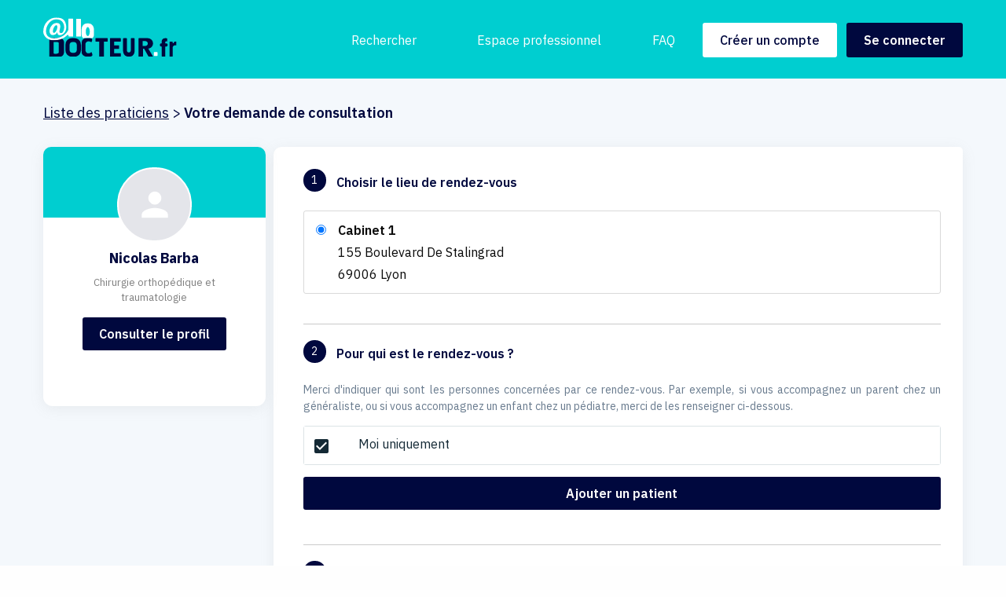

--- FILE ---
content_type: application/javascript
request_url: https://allodocteur.fr/media/js/public/demande.js?h=5229b0c2be50057fff2cd46604fbee9b
body_size: 2327
content:
/* global pickmeup */

/*$(function(){
    var parser = new UAParser();
    var agent = parser.getResult();
    dateObj = new Date()
    previous_day = dateObj.setDate(dateObj.getDate()-1);
    if(agent.device.type != "mobile"){
        var options = {
            format: 'dd/mm/yyyy',
            disableDblClickSelection: true,
            leftArrow:'<<',
            rightArrow:'>>',
            closeIcon:'X',
            closeButton: true,
            startDate: new Date(previous_day),
            language: 'fr'
        }
        $('#debut_date_de_rdv').fdatepicker(options);
        $('#fin_date_de_rdv').fdatepicker(options);
    }

    $("#creneaux_horaires input").click(function(event){
        $input = $(this);
        if ($input.prop("checked") ){
            if ($input.val() == "INDIFFERENT"){
                 for(var i=1; i<=4; i++){
                    $("#creneaux_horaires-" + i).prop('checked', false);
                }
            }else{
                $("#creneaux_horaires-0").prop('checked', false);
            }
        }
    })

});*/

var plus_5_days = new Date;
plus_5_days.setDate(plus_5_days.getDate() + 5);
var set_pickmeup = pickmeup(".three-calendars", {
    flat : true,
    date : [
        new Date,
        plus_5_days
    ],
    min: new Date(),
    mode      : "range",
    calendars : 3,
    format: "d/m/Y",
});

var $debut = $("#debut_date_de_rdv");
var $fin = $("#fin_date_de_rdv");
var $popin_ajout = $("#popin-ajout-proche");
var $template = $("#template");
var $template_visible = $("#template-visible");
var $zone = $("#select-proches");
var $zone_visible = $("#zone-proches-visible");
var nb_patients = 0;

$(".three-calendars").on("pickmeup-change",function(e){
    $debut.val(e.detail.formatted_date[0]);
    $fin.val(e.detail.formatted_date[1]);
});

$debut.on("keyup",function(event) {
    var fin = $fin.val();
    if (fin == ""){
        set_pickmeup.set_date(this.value);
    } else {
        set_pickmeup.set_date([this.value,fin]);
    }
});

$fin.on("keyup",function(event) {
    var debut = $debut.val();
    if (debut == ""){
        set_pickmeup.set_date(this.value);
    } else {
        set_pickmeup.set_date([debut,this.value]);
    }
});

$("#btn-ajout-proche").click(function(event) {
    event.preventDefault();
    $popin_ajout.show();
});

$(".close-popin").click(function(event) {
    event.preventDefault();
    close_popin();
});

$(".bg-popup").click(function(event) {
    if ($(this).is(event.target)) {
        $popin_ajout.hide();
    }
});

RegExp.quote = function(str) {
    return str.replace(/([.?*+^$[\]\\(){}|-])/g, "\\$1");
};

var prepare_string = function(text) {
    var c = ["'", ",", ".", '"'];
    for (var index in c) {
        var replace = c[index];
        var re = new RegExp(RegExp.quote(replace),"g");
        text = text.replace(re, "-");
    }
};

$("#submit-ajout-proche").click(function(event) {
    event.preventDefault();
    var $nom = $("#nom_proche");
    var $nom_value = $nom.val().trim().replace(/ /g, "|");
    var $prenom = $("#prenom_proche");
    var $prenom_value = $prenom.val().trim().replace(/ /g, "|");
    var $date = $("#date_proche");
    var $error = $("#div-errors");
    var $moi_select = $("#select-moi");
    var $moi_div = $("#nom-moi");

    if ($nom.val() < 2) {
        $error.text("Erreur, le champ nom doit être rempli.");
        return;
    }
    if (! (/^[A-Za-zÀ-ÿ,"'. ]*$/.test($nom.val()))) {
        $error.text("erreur, caractère(s) non valide(s) dans nom.");
        return;
    }
    if ($prenom.val() < 2) {
        $error.text("Erreur, le champ prénom doit être rempli.");
        return;
    }
    if (! (/^[A-Za-zÀ-ÿ,"'. ]*$/.test($prenom.val()))) {
        $error.text("Erreur, caractère(s) non valide(s) dans prenom.");
        return;
    }

    if (/^(0?[1-9]|[12][0-9]|3[01])\/(0?[1-9]|1[012])\/\d{4}$/.test($date.val())) {
        var _date = $date.val().split("/");
        var d = new Date(_date[2], _date[1] - 1, _date[0]);
        if (d.getFullYear() != _date[2] || d.getMonth() != _date[1] - 1 || d.getDate() != _date[0]) {
            $error.text("Erreur, date de naissance non valide.");
            return;
        }
        if (_date[2] > 1900 && _date[2] <= (new Date).getFullYear()) {
            var $copy = $template.clone(true);
            var $copy_visible = $template_visible.clone(true);

            var $check = $("#check", $copy_visible);
            var $uncheck = $("#non-check", $copy_visible);

            var $i = $("#i-delete", $copy_visible);

            $i.removeAttr("id");
            $check.removeAttr("id");
            $uncheck.removeAttr("id");

            $copy.removeAttr("id");
            $copy.attr("id", "select-" + prepare_string($nom_value.replace(/\|/g, "-")) + "-" + prepare_string($prenom_value.replace(/\|/g, "-")));
            $copy.removeClass("hide");
            $copy.attr("value", $nom_value + " " + $prenom_value + " " + $date.val());
            $copy.text($copy.attr("value"));

            $copy_visible.removeAttr("id");
            $copy_visible.attr("id", "div-" + prepare_string($nom_value.replace(/\|/g, "-")) + "-" + prepare_string($prenom_value.replace(/\|/g, "-")));
            $copy_visible.removeClass("hide");
            $(".nom-proche", $copy_visible).text($nom.val() + " " + $prenom.val());
            $(".date-proche", $copy_visible).text($date.val());

            $check.attr("id","check-" + prepare_string($nom_value.replace(/\|/g, "-")) + "-" + prepare_string($prenom_value.replace(/\|/g, "-")));
            $uncheck.attr("id", "uncheck-" + prepare_string($nom_value.replace(/\|/g, "-")) + "-" + prepare_string($prenom_value.replace(/\|/g, "-")));

            $i.attr("id", "delete-" + prepare_string($nom_value.replace(/\|/g, "-")) + "-" + prepare_string($prenom_value.replace(/\|/g, "-")));

            $zone.append($copy);
            $zone_visible.append($copy_visible);
            close_popin();
            $nom.val("");
            $prenom.val("");
            $date.val("");
            $error.text("");

            nb_patients++;

        }
        else {
            $error.text("Erreur, date de naissance non valide.");
        }
    }
    else {
        $error.text("Erreur, date de naissance non valide.");
    }

    if (nb_patients > 0) {
        $moi_div.text("Moi");
    }

});

if (!String.prototype.startsWith) {
    String.prototype.startsWith = function(search, pos) {
        return this.substr(!pos || pos < 0 ? 0 : +pos, search.length) === search;
    };
}

var delete_line = function(event) {
    var $tag = $(event.target);
    var $div = $("#div" + $tag.attr("id").substr(6).replace(/\|/g, "-"));
    var $select = $("#select" + $tag.attr("id").substr(6).replace(/\|/g, "-"));
    var $moi_div = $("#nom-moi");

    $div.remove();
    $select.remove();

    if (nb_patients == 0) {
        $moi_div.text("Moi");
    }
};

var close_popin = function() {
    $("#nom_proche").val("");
    $("#prenom_proche").val("");
    $("#date_proche").val("");
    $popin_ajout.hide();
};

$("option").mousedown(function(e) {
    e.preventDefault();
    $(this).prop("selected", !$(this).prop("selected"));
    return false;
});

$(".checkbox").click(function(event) {
    if ($(this).is(event.target)) {
        $popin_ajout.hide();
    }
});

var toggleCheck = function(event) {
    var $tag = $(event.target);
    $tag.hide();
    var $sel;
    var $id = $tag.attr("id");
    if ($id.startsWith("un")) {
        $sel = $("#" + "select" + $id.substr(7).replace(/\|/g, "-"));
        var $ch = $("#" + $id.substr(2).replace(/\|/g, "-"));
        $ch.show();
    }
    else {
        $sel = $("#" + "select" + $id.substr(5).replace(/\|/g, "-"));
        var $unch = $("#un" + $id.replace(/\|/g, "-"));
        $unch.show();
    }
    $sel.prop("selected", !$sel.prop("selected"));
};

/*$('i.checkbox').click(function(event) {
    var checkedbox = $(".icon-checkbox-check");
    var uncheckedbox = $(".icon-checkbox-non-check");

    if(checkedbox.is(':visible')){
     uncheckedbox.show();
     checkedbox.hide();
   } else {
    uncheckedbox.hide();
      checkedbox.show();
   }
});*/


function update_case(thecase, state) {
    if (!state) {
        if (thecase.hasClass("available")) {
            state = "available";
        }
        else if (thecase.hasClass("if-necessary")) {
            state = "if-necessary";
        }
        else {
            state = "not-available";
        }
    }

    if(state == "not-available") {
        thecase.removeClass("if-necessary").removeClass("available").addClass("not-available");
        thecase.find(".selector-circle.left").removeClass("not-available").removeClass("available").removeClass("if-necessary").addClass("available");
        thecase.find(".selector-circle.right").removeClass("not-available").removeClass("available").removeClass("if-necessary").addClass("if-necessary");
        thecase.find("input").val("2");
    }

    if (state == "if-necessary") {
        thecase.removeClass("available").removeClass("not-available").addClass("if-necessary");
        thecase.find(".selector-circle.left").removeClass("not-available").removeClass("available").removeClass("if-necessary").addClass("available");
        thecase.find(".selector-circle.right").removeClass("not-available").removeClass("available").removeClass("if-necessary").addClass("not-available");
        thecase.find("input").val("1");
    }

    if (state == "available") {
        thecase.removeClass("not-available").removeClass("if-necessary").addClass("available");
        thecase.find(".selector-circle.left").removeClass("not-available").removeClass("available").removeClass("if-necessary").addClass("not-available");
        thecase.find(".selector-circle.right").removeClass("not-available").removeClass("available").removeClass("if-necessary").addClass("if-necessary");
        thecase.find("input").val("0");
    }
}


$(function(){
    var column_number = 1;
    $("#icon-to-left").click(function(evt){
          $(".tableau_slide_"+column_number).hide();
          $("#icon-to-right").show();
          column_number--;
          column_number == 1 ? $(this).hide() : $(this).show();
          $(".tableau_slide_"+column_number).show();
    });

    $("#icon-to-right").click(function(evt){

          $(".tableau_slide_"+column_number).hide();
          $("#icon-to-left").show();
          column_number++;
          column_number == 3 ? $(this).hide() : $(this).show();
          $(".tableau_slide_"+column_number).show().css("display", "flex");
    });

    $(".tableau-creneau .case").click(function(evt){
        if($(this).hasClass("if-necessary")) {
            update_case($(this), "not-available");
        }
        else if ($(this).hasClass("available")) {
            update_case($(this), "if-necessary");
        }
        else {
            update_case($(this), "available");
        }
        evt.stopPropagation();
    });

    $(".tableau-creneau .case .selector-circle").click(function(evt){
        if ($(this).hasClass("available")) {
            update_case($(this).parent(), "available");
        }
        else if($(this).hasClass("if-necessary")) {
            update_case($(this).parent(), "if-necessary");
        }
        else {
            update_case($(this).parent(), "not-available");
        }
        evt.stopPropagation();
    });

    $(".tableau-creneau .case").each(function(){
        update_case($(this));
    });
});


--- FILE ---
content_type: image/svg+xml
request_url: https://allodocteur.fr/media/img/logo-allodocteur.svg
body_size: 4587
content:
<?xml version="1.0" encoding="UTF-8"?>
<svg width="174px" height="51px" viewBox="0 0 174 51" version="1.1" xmlns="http://www.w3.org/2000/svg" xmlns:xlink="http://www.w3.org/1999/xlink">
    <!-- Generator: Sketch 54.1 (76490) - https://sketchapp.com -->
    <title>allodocteur</title>
    <desc>Created with Sketch.</desc>
    <defs>
        <polygon id="path-1" points="0.201851852 0.18642022 9.63 0.18642022 9.63 19.8639592 0.201851852 19.8639592"></polygon>
        <polygon id="path-3" points="0 0.347353304 38.9051883 0.347353304 38.9051883 29.8736203 0 29.8736203"></polygon>
    </defs>
    <g id="_to-integrate" stroke="none" stroke-width="1" fill="none" fill-rule="evenodd">
        <g id="Homepage" transform="translate(-130.000000, -53.000000)">
            <g id="Header">
                <g id="Menu" transform="translate(130.000000, 53.000000)">
                    <g id="allodocteur">
                        <path d="M48.64,25 L43.36,25 C43.1614545,25 43,24.8343252 43,24.6297561 L43,2.3702439 C43,2.1656748 43.1614545,2 43.36,2 L48.64,2 C48.8389091,2 49,2.1656748 49,2.3702439 L49,24.6297561 C49,24.8343252 48.8389091,25 48.64,25" id="Fill-1" fill="#FFFFFF" fill-rule="nonzero"></path>
                        <path d="M63.1321513,31.6458416 C62.8713557,32.1304149 62.2767133,32.2284698 61.8740504,31.8746362 C61.436803,31.4907782 60.5545443,31.1034996 58.7734404,31.1034996 C58.7385029,31.1034996 58.7032126,31.1038797 58.668981,31.1042598 C56.5692052,31.1327641 54.8915021,32.9954257 54.8915021,35.2563876 L54.8915021,42.0974221 C54.8915021,43.1372593 55.1611203,44.1702555 55.7296478,45.0109427 C56.2854708,45.8326269 57.1818457,46.5908416 58.5969886,46.5908416 C61.6848941,46.5908416 62.3024752,45.0706117 62.3024752,45.0706117 C62.3024752,45.0706117 62.9200563,44.7855686 63.5376374,46.5908416 C64.0902843,48.2057058 64.6845738,50.2013875 61.8613459,50.6764594 C59.038118,51.1515312 56.4792148,51.0618377 54.8915021,50.6764594 C53.4668307,50.3309871 50.127305,48.776172 50.0390791,45.1656261 C49.9684984,42.2714884 50.0111998,35.8359753 50.0309624,33.3963864 C50.0401379,32.2246692 50.2705838,31.059413 50.7653545,30.0153951 C51.4496344,28.5723169 53.2152105,26.9722749 56.3913419,27.0178818 C60.8905084,27.0824916 62.478927,26.7328387 63.2729598,27.587968 C63.8880706,28.2500281 63.8679551,30.2783949 63.1321513,31.6458416" id="Fill-3" fill="#00083E" fill-rule="nonzero"></path>
                        <path d="M83.5225455,27 L68.4778182,27 C68.2138182,27 68,27.2266988 68,27.5062169 L68,30.9275181 C68,31.2070361 68.2138182,31.4337349 68.4778182,31.4337349 L72.8636364,31.4337349 L72.8636364,50.2212048 C72.8636364,50.6514699 73.1923636,51 73.5978182,51 L78.4021818,51 C78.8076364,51 79.1363636,50.6514699 79.1363636,50.2212048 L79.1363636,31.4337349 L83.5225455,31.4337349 C83.7861818,31.4337349 84,31.2070361 84,30.9275181 L84,27.5062169 C84,27.2266988 83.7861818,27 83.5225455,27" id="Fill-5" fill="#00083E" fill-rule="nonzero"></path>
                        <path d="M100.514128,31.5061224 C100.782782,31.5061224 101,31.2757224 101,30.9916408 L101,27.5144816 C101,27.2304 100.782782,27 100.514128,27 L87.4862422,27 C87.2175878,27 87,27.2304 87,27.5144816 L87,30.9916408 C87,30.9951673 87.0018502,30.998302 87.0018502,31.0022204 C87.0018502,31.0096653 87,31.0163265 87,31.0237714 L87,47.0083592 L87,50.2084898 L87,50.4855184 C87,50.7696 87.2175878,51 87.4862422,51 L87.7471255,51 L91.5556525,51 L100.514128,51 C100.782782,51 101,50.7696 101,50.4855184 L101,47.0083592 C101,46.7242776 100.782782,46.4938776 100.514128,46.4938776 L92.5692121,46.4938776 C92.4223033,46.4938776 92.303148,46.3677061 92.303148,46.2117551 L92.303148,41.0943673 C92.303148,40.9384163 92.4223033,40.8122449 92.5692121,40.8122449 L98.3530516,40.8122449 C98.6217059,40.8122449 98.8396638,40.5818449 98.8396638,40.2977633 L98.8396638,36.8206041 C98.8396638,36.5365224 98.6217059,36.3061224 98.3530516,36.3061224 L92.5692121,36.3061224 C92.4223033,36.3061224 92.303148,36.179951 92.303148,36.024 L92.303148,31.7882449 C92.303148,31.6322939 92.4223033,31.5061224 92.5692121,31.5061224 L100.514128,31.5061224 Z" id="Fill-7" fill="#00083E" fill-rule="nonzero"></path>
                        <path d="M118.296812,27 L114.712259,27 C114.32392,27 114.008722,27.3409712 114.008722,27.7615276 L114.008722,42.9219236 L113.991308,42.9219236 C113.991308,42.9219236 113.801841,45.4678925 111.595801,45.4678925 C110.725087,45.4678925 108.998289,45.1223951 108.998289,42.9219236 L108.998289,27.7615276 C108.998289,27.3409712 108.68309,27 108.294752,27 L104.710199,27 C104.321861,27 104.007359,27.3409712 104.007359,27.7615276 L104.007359,42.9219236 C104.007359,42.9219236 103.469258,51 111.595801,51 C118.391197,51 118.986417,45.3543612 118.999303,43.5042904 C118.999303,43.4993871 119,43.4944837 119,43.4895804 L119,27.7615276 C119,27.3409712 118.68515,27 118.296812,27" id="Fill-9" fill="#00083E" fill-rule="nonzero"></path>
                        <path d="M132.943048,37.1052632 L129.735953,37.1052632 C129.566435,37.1052632 129.428571,36.9725785 129.428571,36.8089341 L129.428571,31.0858027 C129.428571,30.9221583 129.566435,30.7894737 129.735953,30.7894737 L132.943048,30.7894737 C134.749434,30.7894737 136.214286,32.2031683 136.214286,33.9473684 C136.214286,35.6915685 134.749434,37.1052632 132.943048,37.1052632 M143,33.8081633 C143,30.0484898 139.810027,27 135.874949,27 L124.670062,27 C124.299765,27 124,27.2868245 124,27.6406531 L124,31.0241633 L124,40.6163265 L124,50.2088816 C124,50.6457796 124.370708,51 124.827941,51 L129.048432,51 C129.505666,51 129.876373,50.6457796 129.876373,50.2088816 L129.876373,40.6163265 L131.350182,40.6163265 L137.064986,50.6583184 C137.207282,50.9083102 137.310211,50.8773551 137.795329,50.8648163 L142.545227,50.9275102 C142.806855,50.7915429 142.903222,50.4788571 142.760926,50.229649 L136.849697,40.5454041 C140.322211,40.0900898 143,37.2516245 143,33.8081633" id="Fill-11" fill="#00083E" fill-rule="nonzero"></path>
                        <path d="M148.024857,50 L144.975143,50 C144.436474,50 144,49.4939998 144,48.8695253 L144,46.1304747 C144,45.5060002 144.436474,45 144.975143,45 L148.024857,45 C148.563526,45 149,45.5060002 149,46.1304747 L149,48.8695253 C149,49.4939998 148.563526,50 148.024857,50" id="Fill-13" fill="#FFFFFF" fill-rule="nonzero"></path>
                        <g id="Group-17" transform="translate(164.000000, 31.000000)">
                            <g id="Fill-15-Clipped">
                                <mask id="mask-2" fill="white">
                                    <use xlink:href="#path-1"></use>
                                </mask>
                                <g id="path-1"></g>
                                <path d="M8.88888889,0.221102041 C8.10185185,0.221102041 6.71296296,-0.238081633 5.83333333,2.18518367 C5.83333333,2.18518367 5.37037037,3.12926531 4.71962963,2.18518367 L4.71962963,1.3904898 C4.71962963,0.935387755 4.38481481,0.566408163 3.97185185,0.566408163 L0.949259259,0.566408163 C0.536296296,0.566408163 0.201851852,0.935387755 0.201851852,1.3904898 L0.201851852,19.0394694 C0.201851852,19.4949796 0.536296296,19.8639592 0.949259259,19.8639592 L3.97185185,19.8639592 C4.38481481,19.8639592 4.71962963,19.4949796 4.71962963,19.0394694 L4.71962963,7.42232653 C4.71962963,7.42232653 5.83333333,4.33661224 9.07407407,5.39130612 C9.07407407,5.39130612 9.62962963,5.47620408 9.62962963,4.60885714 L9.62962963,0.884367347 C9.62962963,0.884367347 9.67592593,0.221102041 8.88888889,0.221102041" id="Fill-15" fill="#00083E" fill-rule="nonzero" mask="url(#mask-2)"></path>
                            </g>
                        </g>
                        <path d="M160.459658,33.8304264 L159.019832,33.8304264 L159.019832,31.9703893 C159.259673,30.8257511 160.089805,30.9211376 160.768968,31.2072971 C161.448131,31.4934567 161.593666,31.1119106 161.593666,31.1119106 L161.593666,28.1488238 C161.593666,27.6142777 161.18578,27.1667242 160.646331,27.0969012 C153.243451,26.1384575 154.28587,32.6056635 154.28587,32.6056635 L154.28587,33.8304264 L153.540342,33.8304264 C152.689642,33.8304264 152,34.5084338 152,35.3447828 L152,36.256678 C152,37.093027 152.689642,37.7710343 153.540342,37.7710343 L154.28587,37.7710343 L154.28587,50.2292769 C154.28587,50.6550823 154.636318,51 155.069042,51 L158.236271,51 C158.668995,51 159.019832,50.6550823 159.019832,50.2292769 L159.019832,37.7710343 L160.459658,37.7710343 C161.30997,37.7710343 162,37.093027 162,36.256678 L162,35.3447828 C162,34.5084338 161.30997,33.8304264 160.459658,33.8304264" id="Fill-18" fill="#00083E" fill-rule="nonzero"></path>
                        <path d="M20.1877532,34.2479129 L20.1877532,45.1197822 C20.1877532,47.2105263 16.9959174,47.2105263 15.2122444,47.2105263 C13.4285714,47.2105263 13.4285714,46.3742287 13.4285714,46.3742287 L13.4285714,32.0526316 L18.5415169,32.0526316 C20.5568796,32.0526316 20.1877532,34.2479129 20.1877532,34.2479129 M23.3880208,27 L8.814625,27 C8.3645625,27 8,27.3746441 8,27.8367458 L8,51 L21.8541667,51 C26.5052083,51 27,45.7118644 27,45.7118644 L27,39.0508475 L27,31.6779661 C27,28.9322034 23.3880208,27 23.3880208,27" id="Fill-20" fill="#00083E" fill-rule="nonzero"></path>
                        <path d="M43.6666667,42.4927777 C43.6666667,44.3926702 42.0803048,45.9473684 40.1408608,45.9473684 L37.8591392,45.9473684 C35.920081,45.9473684 34.3333333,44.3926702 34.3333333,42.4927777 L34.3333333,35.5068443 C34.3333333,33.6069517 35.920081,32.0526316 37.8591392,32.0526316 L40.1408608,32.0526316 C42.0803048,32.0526316 43.6666667,33.6069517 43.6666667,35.5068443 L43.6666667,42.4927777 Z M40.7080994,27 L37.2915094,27 C32.731101,27 29,30.6773012 29,35.1719518 L29,42.8276627 C29,47.3223133 32.731101,51 37.2915094,51 L40.7080994,51 C45.268899,51 49,47.3223133 49,42.8276627 L49,35.1719518 C49,30.6773012 45.268899,27 40.7080994,27 Z" id="Fill-22" fill="#00083E" fill-rule="nonzero"></path>
                        <path d="M58,24.2949046 C56.5718453,24.2949046 55.4145414,21.7006748 55.4145414,18.500396 C55.4145414,15.3005221 56.5718453,12.7062923 58,12.7062923 C59.4281547,12.7062923 60.5854586,15.3005221 60.5854586,18.500396 C60.5854586,21.7006748 59.4281547,24.2949046 58,24.2949046 M66,22.827351 L66,15.6563785 C66,11.4456132 62.9905856,8 59.312884,8 L56.687116,8 C53.0094144,8 50,11.4456132 50,15.6563785 L50,22.827351 C50,24.3321501 50.6074696,25.6798702 51.5540331,26.5721428 C51.8019006,26.8061416 52.1240221,26.9061377 52.4440221,26.8701067 C54.512884,26.6365127 58.550895,26.3668877 63.3982762,26.9907498 C63.7044862,27.0300195 64.0181215,26.9441929 64.2663425,26.7344846 C65.3150939,25.8482847 66,24.4260735 66,22.827351" id="Fill-24" fill="#FFFFFF" fill-rule="nonzero"></path>
                        <g id="Group-28">
                            <g id="Fill-26-Clipped">
                                <mask id="mask-4" fill="white">
                                    <use xlink:href="#path-3"></use>
                                </mask>
                                <g id="path-3"></g>
                                <path d="M17.6286058,16.1002025 C16.5540233,18.808557 14.7183728,20.6191899 13.5283049,20.1441266 C12.3382369,19.6690633 12.244334,17.0890633 13.3189165,14.3807089 C14.393499,11.6723544 16.2291495,9.86172152 17.4192175,10.3364051 C18.6092854,10.8114684 18.7031883,13.3918481 17.6286058,16.1002025 M38.3379845,1.77235443 L33.2248194,1.77235443 C32.9116835,1.77235443 32.6576155,2.02678481 32.6576155,2.34121519 L32.6576155,16.0641266 C32.6576155,16.2236203 32.6250524,16.3800759 32.5591689,16.525519 C31.8495961,18.0847595 27.181334,27.1204557 14.2935379,27.1204557 C0.189168932,27.1204557 4.07023689,14.304 4.25955728,13.639443 C4.44887767,12.9748861 7.66732427,2.62678481 17.1333437,2.62678481 C26.5993631,2.62678481 27.3566447,11.1710886 27.2619845,13.2596962 C27.1673243,15.3483038 26.3153825,20.3799494 23.3809165,20.3799494 C20.4464505,20.3799494 21.0484893,18.1014684 21.268101,17.0571646 C21.4877126,16.0128608 23.6648971,9.46222785 20.4464505,8.03817722 C17.2280039,6.61412658 12.7789748,7.08881013 9.65518835,12.5951392 C6.53140194,18.1014684 8.8979068,23.0381772 12.1163534,23.0381772 C15.2651301,23.0381772 16.9640913,21.4933671 17.8342078,20.0932405 C17.8641204,20.032481 17.8932757,19.9732405 17.9231883,19.912481 C18.0284505,19.6584304 18.362033,19.0546329 18.5986835,20.9533671 C18.8826641,23.2318481 21.2983922,23.4179241 23.2862563,22.9432405 C25.2741204,22.468557 30.5750913,19.3356456 29.9124699,11.5508354 C29.2498485,3.76602532 25.2741204,0.443240506 16.9440233,0.348303797 C8.61392621,0.253367089 0.00628543689,7.27678481 -0.000151456311,18.4812152 C-0.00128737864,20.2204557 0.536382524,21.8028608 1.26640194,23.149443 C2.86805243,26.1034937 5.66128544,28.219443 8.88465437,29.1433671 C10.2754019,29.5421013 11.8959845,29.8736203 13.4415961,29.8736203 C16.8179359,29.8736203 25.9250039,29.0829873 30.979101,23.1274177 C31.6723922,22.3105823 33.0279262,22.857038 32.9374311,23.967038 C32.8931301,24.5077975 33.278965,24.9843797 33.8204214,24.9843797 L38.3379845,24.9843797 C38.6511204,24.9843797 38.9051883,24.7295696 38.9051883,24.4151392 L38.9051883,2.34121519 C38.9051883,2.02678481 38.6511204,1.77235443 38.3379845,1.77235443" id="Fill-26" fill="#FFFFFF" fill-rule="nonzero" mask="url(#mask-4)"></path>
                            </g>
                        </g>
                    </g>
                </g>
            </g>
        </g>
    </g>
</svg>